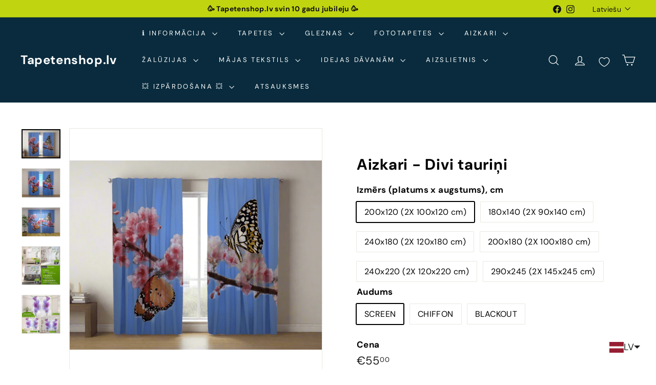

--- FILE ---
content_type: text/javascript; charset=utf-8
request_url: https://tapetenshop-lv.myshopify.com/products/3d-curtain-two-butterflies.js?app=product-samples
body_size: 2669
content:
{"id":1766833258540,"title":"Aizkari - Divi tauriņi","handle":"3d-curtain-two-butterflies","description":"\u003cp\u003e\u003cb\u003eTapetenshop.lv\u003c\/b\u003e\u003cspan\u003e \u003c\/span\u003epiedāvājumā ir neticami skaisti 3D aizkari ar reālistisku tauriņu attēlu, kas palīdzēs jums izveidot unikālu atmosfēru mājās. Šie aizkari ir izgatavoti no augstas kvalitātes poliestera auduma un ražoti Eiropas Savienībā, nodrošinot gan izturību, gan eleganci.\u003c\/p\u003e\n\u003ch2\u003eAuduma Veidi\u003c\/h2\u003e\n\u003cul\u003e\n\u003cli\u003e\n\u003cb\u003eSCREEN (nakts)\u003c\/b\u003e\u003cspan\u003e \u003c\/span\u003e- populārākais audums aizkaru ražošanā ar 70% aptumšošanas efektu un blīvumu 170 g\/m².\u003c\/li\u003e\n\u003cli\u003e\n\u003cb\u003eŠifons\u003c\/b\u003e\u003cspan\u003e \u003c\/span\u003e- viegls un caurspīdīgs audums ar blīvumu 40 g\/m², radot plānu un mīkstu izskatu.\u003c\/li\u003e\n\u003cli\u003e\n\u003cb\u003eBLACKOUT (nakts)\u003c\/b\u003e\u003cspan\u003e \u003c\/span\u003e- izgatavots no aptumšojoša auduma, nodrošinot 100% aptumšošanas efektu un blīvumu 300 g\/m².\u003c\/li\u003e\n\u003c\/ul\u003e\n\u003ch2\u003eStiprinājuma Veidi\u003c\/h2\u003e\n\u003cp\u003eAizkaru lente, kas der jebkura veida āķiem, ir aprīkota ar kabatu, kas piemērota stieņiem ar diametru līdz 3 cm. Jūs varat arī pasūtīt nestandarta izmēru, sazinoties ar mums, lai precizētu cenas.\u003c\/p\u003e\n\u003ch2\u003eKvalitāte un Kopšana\u003c\/h2\u003e\n\u003cp\u003eVisi aizkari ir kvalitatīvi sašūti un tos var mazgāt veļas mašīnā (30-40 °C). Gludināt zemākā temperatūrā. Pasūtījuma izgatavošanas un piegādes laiks ir 7-10 kalendāra dienas.\u003c\/p\u003e\n\u003ch2\u003eUnikāls Dizains\u003c\/h2\u003e\n\u003cp\u003eAizkari \"Divi tauriņi\" attēlo divus skaistus tauriņus uz ziedoša zara fona, radot dzīvespriecīgu un dabisku atmosfēru jūsu istabā. Šie aizkari ir ideāli piemēroti guļamistabai, piešķirot tai īpašu šarmu un eleganci.\u003c\/p\u003e\n\u003cp\u003eIzvēlieties\u003cspan\u003e \u003c\/span\u003e\u003cb\u003eTapetenshop.lv\u003c\/b\u003e\u003cspan\u003e \u003c\/span\u003eaizkarus, lai pievienotu savai mājai unikālu un stilīgu pieskārienu. Mūsu attēliem ir visprecīzākā krāsa, tomēr datoru monitoru atšķirības var radīt nelielas krāsu atšķirības starp faktisko produktu un bildi jūsu ekrānā.\u003c\/p\u003e","published_at":"2019-04-07T14:48:54+03:00","created_at":"2019-04-07T14:48:54+03:00","vendor":"Tapetenshop.lv","type":"Aizkari","tags":["aizkari","animals","auduma-paraugs","butterflies","calculator"],"price":5500,"price_min":5500,"price_max":18900,"available":true,"price_varies":true,"compare_at_price":11800,"compare_at_price_min":11800,"compare_at_price_max":15900,"compare_at_price_varies":true,"variants":[{"id":54672790225231,"title":"200x120 (2X 100x120 cm) \/ SCREEN","option1":"200x120 (2X 100x120 cm)","option2":"SCREEN","option3":null,"sku":null,"requires_shipping":true,"taxable":true,"featured_image":null,"available":true,"name":"Aizkari - Divi tauriņi - 200x120 (2X 100x120 cm) \/ SCREEN","public_title":"200x120 (2X 100x120 cm) \/ SCREEN","options":["200x120 (2X 100x120 cm)","SCREEN"],"price":5500,"weight":2000,"compare_at_price":null,"inventory_quantity":0,"inventory_management":"shopify","inventory_policy":"continue","barcode":null,"requires_selling_plan":false,"selling_plan_allocations":[]},{"id":54672790257999,"title":"200x120 (2X 100x120 cm) \/ CHIFFON","option1":"200x120 (2X 100x120 cm)","option2":"CHIFFON","option3":null,"sku":null,"requires_shipping":true,"taxable":true,"featured_image":null,"available":true,"name":"Aizkari - Divi tauriņi - 200x120 (2X 100x120 cm) \/ CHIFFON","public_title":"200x120 (2X 100x120 cm) \/ CHIFFON","options":["200x120 (2X 100x120 cm)","CHIFFON"],"price":6300,"weight":2000,"compare_at_price":null,"inventory_quantity":0,"inventory_management":"shopify","inventory_policy":"continue","barcode":null,"requires_selling_plan":false,"selling_plan_allocations":[]},{"id":54672790290767,"title":"200x120 (2X 100x120 cm) \/ BLACKOUT","option1":"200x120 (2X 100x120 cm)","option2":"BLACKOUT","option3":null,"sku":null,"requires_shipping":true,"taxable":true,"featured_image":null,"available":true,"name":"Aizkari - Divi tauriņi - 200x120 (2X 100x120 cm) \/ BLACKOUT","public_title":"200x120 (2X 100x120 cm) \/ BLACKOUT","options":["200x120 (2X 100x120 cm)","BLACKOUT"],"price":6900,"weight":2000,"compare_at_price":null,"inventory_quantity":0,"inventory_management":"shopify","inventory_policy":"continue","barcode":null,"requires_selling_plan":false,"selling_plan_allocations":[]},{"id":54672790323535,"title":"180x140 (2X 90x140 cm) \/ SCREEN","option1":"180x140 (2X 90x140 cm)","option2":"SCREEN","option3":null,"sku":null,"requires_shipping":true,"taxable":true,"featured_image":null,"available":true,"name":"Aizkari - Divi tauriņi - 180x140 (2X 90x140 cm) \/ SCREEN","public_title":"180x140 (2X 90x140 cm) \/ SCREEN","options":["180x140 (2X 90x140 cm)","SCREEN"],"price":5700,"weight":2000,"compare_at_price":null,"inventory_quantity":0,"inventory_management":"shopify","inventory_policy":"continue","barcode":null,"requires_selling_plan":false,"selling_plan_allocations":[]},{"id":54672790356303,"title":"180x140 (2X 90x140 cm) \/ CHIFFON","option1":"180x140 (2X 90x140 cm)","option2":"CHIFFON","option3":null,"sku":null,"requires_shipping":true,"taxable":true,"featured_image":null,"available":true,"name":"Aizkari - Divi tauriņi - 180x140 (2X 90x140 cm) \/ CHIFFON","public_title":"180x140 (2X 90x140 cm) \/ CHIFFON","options":["180x140 (2X 90x140 cm)","CHIFFON"],"price":6400,"weight":2000,"compare_at_price":null,"inventory_quantity":0,"inventory_management":"shopify","inventory_policy":"continue","barcode":null,"requires_selling_plan":false,"selling_plan_allocations":[]},{"id":54672790389071,"title":"180x140 (2X 90x140 cm) \/ BLACKOUT","option1":"180x140 (2X 90x140 cm)","option2":"BLACKOUT","option3":null,"sku":null,"requires_shipping":true,"taxable":true,"featured_image":null,"available":true,"name":"Aizkari - Divi tauriņi - 180x140 (2X 90x140 cm) \/ BLACKOUT","public_title":"180x140 (2X 90x140 cm) \/ BLACKOUT","options":["180x140 (2X 90x140 cm)","BLACKOUT"],"price":7300,"weight":2000,"compare_at_price":null,"inventory_quantity":0,"inventory_management":"shopify","inventory_policy":"continue","barcode":null,"requires_selling_plan":false,"selling_plan_allocations":[]},{"id":54672790421839,"title":"240x180 (2X 120x180 cm) \/ SCREEN","option1":"240x180 (2X 120x180 cm)","option2":"SCREEN","option3":null,"sku":null,"requires_shipping":true,"taxable":true,"featured_image":null,"available":true,"name":"Aizkari - Divi tauriņi - 240x180 (2X 120x180 cm) \/ SCREEN","public_title":"240x180 (2X 120x180 cm) \/ SCREEN","options":["240x180 (2X 120x180 cm)","SCREEN"],"price":9700,"weight":2000,"compare_at_price":null,"inventory_quantity":0,"inventory_management":"shopify","inventory_policy":"continue","barcode":null,"requires_selling_plan":false,"selling_plan_allocations":[]},{"id":54672790454607,"title":"240x180 (2X 120x180 cm) \/ CHIFFON","option1":"240x180 (2X 120x180 cm)","option2":"CHIFFON","option3":null,"sku":null,"requires_shipping":true,"taxable":true,"featured_image":null,"available":true,"name":"Aizkari - Divi tauriņi - 240x180 (2X 120x180 cm) \/ CHIFFON","public_title":"240x180 (2X 120x180 cm) \/ CHIFFON","options":["240x180 (2X 120x180 cm)","CHIFFON"],"price":10900,"weight":2000,"compare_at_price":null,"inventory_quantity":0,"inventory_management":"shopify","inventory_policy":"continue","barcode":null,"requires_selling_plan":false,"selling_plan_allocations":[]},{"id":54672790487375,"title":"240x180 (2X 120x180 cm) \/ BLACKOUT","option1":"240x180 (2X 120x180 cm)","option2":"BLACKOUT","option3":null,"sku":null,"requires_shipping":true,"taxable":true,"featured_image":null,"available":true,"name":"Aizkari - Divi tauriņi - 240x180 (2X 120x180 cm) \/ BLACKOUT","public_title":"240x180 (2X 120x180 cm) \/ BLACKOUT","options":["240x180 (2X 120x180 cm)","BLACKOUT"],"price":12500,"weight":2000,"compare_at_price":null,"inventory_quantity":0,"inventory_management":"shopify","inventory_policy":"continue","barcode":null,"requires_selling_plan":false,"selling_plan_allocations":[]},{"id":49881071649103,"title":"200x180 (2X 100x180 cm) \/ SCREEN","option1":"200x180 (2X 100x180 cm)","option2":"SCREEN","option3":null,"sku":null,"requires_shipping":true,"taxable":true,"featured_image":null,"available":true,"name":"Aizkari - Divi tauriņi - 200x180 (2X 100x180 cm) \/ SCREEN","public_title":"200x180 (2X 100x180 cm) \/ SCREEN","options":["200x180 (2X 100x180 cm)","SCREEN"],"price":7900,"weight":2000,"compare_at_price":null,"inventory_quantity":0,"inventory_management":"shopify","inventory_policy":"continue","barcode":null,"requires_selling_plan":false,"selling_plan_allocations":[]},{"id":54562361311567,"title":"200x180 (2X 100x180 cm) \/ CHIFFON","option1":"200x180 (2X 100x180 cm)","option2":"CHIFFON","option3":null,"sku":null,"requires_shipping":true,"taxable":true,"featured_image":null,"available":true,"name":"Aizkari - Divi tauriņi - 200x180 (2X 100x180 cm) \/ CHIFFON","public_title":"200x180 (2X 100x180 cm) \/ CHIFFON","options":["200x180 (2X 100x180 cm)","CHIFFON"],"price":8900,"weight":2000,"compare_at_price":null,"inventory_quantity":0,"inventory_management":"shopify","inventory_policy":"continue","barcode":null,"requires_selling_plan":false,"selling_plan_allocations":[]},{"id":54562361344335,"title":"200x180 (2X 100x180 cm) \/ BLACKOUT","option1":"200x180 (2X 100x180 cm)","option2":"BLACKOUT","option3":null,"sku":null,"requires_shipping":true,"taxable":true,"featured_image":null,"available":true,"name":"Aizkari - Divi tauriņi - 200x180 (2X 100x180 cm) \/ BLACKOUT","public_title":"200x180 (2X 100x180 cm) \/ BLACKOUT","options":["200x180 (2X 100x180 cm)","BLACKOUT"],"price":9900,"weight":2000,"compare_at_price":null,"inventory_quantity":0,"inventory_management":"shopify","inventory_policy":"continue","barcode":null,"requires_selling_plan":false,"selling_plan_allocations":[]},{"id":54562361377103,"title":"240x220 (2X 120x220 cm) \/ SCREEN","option1":"240x220 (2X 120x220 cm)","option2":"SCREEN","option3":null,"sku":null,"requires_shipping":true,"taxable":true,"featured_image":null,"available":true,"name":"Aizkari - Divi tauriņi - 240x220 (2X 120x220 cm) \/ SCREEN","public_title":"240x220 (2X 120x220 cm) \/ SCREEN","options":["240x220 (2X 120x220 cm)","SCREEN"],"price":9900,"weight":2000,"compare_at_price":11800,"inventory_quantity":0,"inventory_management":"shopify","inventory_policy":"continue","barcode":null,"requires_selling_plan":false,"selling_plan_allocations":[]},{"id":54562361409871,"title":"240x220 (2X 120x220 cm) \/ CHIFFON","option1":"240x220 (2X 120x220 cm)","option2":"CHIFFON","option3":null,"sku":null,"requires_shipping":true,"taxable":true,"featured_image":null,"available":true,"name":"Aizkari - Divi tauriņi - 240x220 (2X 120x220 cm) \/ CHIFFON","public_title":"240x220 (2X 120x220 cm) \/ CHIFFON","options":["240x220 (2X 120x220 cm)","CHIFFON"],"price":12900,"weight":2000,"compare_at_price":null,"inventory_quantity":0,"inventory_management":"shopify","inventory_policy":"continue","barcode":null,"requires_selling_plan":false,"selling_plan_allocations":[]},{"id":54562361442639,"title":"240x220 (2X 120x220 cm) \/ BLACKOUT","option1":"240x220 (2X 120x220 cm)","option2":"BLACKOUT","option3":null,"sku":null,"requires_shipping":true,"taxable":true,"featured_image":null,"available":true,"name":"Aizkari - Divi tauriņi - 240x220 (2X 120x220 cm) \/ BLACKOUT","public_title":"240x220 (2X 120x220 cm) \/ BLACKOUT","options":["240x220 (2X 120x220 cm)","BLACKOUT"],"price":14700,"weight":2000,"compare_at_price":null,"inventory_quantity":0,"inventory_management":"shopify","inventory_policy":"continue","barcode":null,"requires_selling_plan":false,"selling_plan_allocations":[]},{"id":54562361475407,"title":"290x245 (2X 145x245 cm) \/ SCREEN","option1":"290x245 (2X 145x245 cm)","option2":"SCREEN","option3":null,"sku":null,"requires_shipping":true,"taxable":true,"featured_image":null,"available":true,"name":"Aizkari - Divi tauriņi - 290x245 (2X 145x245 cm) \/ SCREEN","public_title":"290x245 (2X 145x245 cm) \/ SCREEN","options":["290x245 (2X 145x245 cm)","SCREEN"],"price":12900,"weight":2000,"compare_at_price":15900,"inventory_quantity":0,"inventory_management":"shopify","inventory_policy":"continue","barcode":null,"requires_selling_plan":false,"selling_plan_allocations":[]},{"id":54562361508175,"title":"290x245 (2X 145x245 cm) \/ CHIFFON","option1":"290x245 (2X 145x245 cm)","option2":"CHIFFON","option3":null,"sku":null,"requires_shipping":true,"taxable":true,"featured_image":null,"available":true,"name":"Aizkari - Divi tauriņi - 290x245 (2X 145x245 cm) \/ CHIFFON","public_title":"290x245 (2X 145x245 cm) \/ CHIFFON","options":["290x245 (2X 145x245 cm)","CHIFFON"],"price":17700,"weight":2000,"compare_at_price":null,"inventory_quantity":0,"inventory_management":"shopify","inventory_policy":"continue","barcode":null,"requires_selling_plan":false,"selling_plan_allocations":[]},{"id":54562361540943,"title":"290x245 (2X 145x245 cm) \/ BLACKOUT","option1":"290x245 (2X 145x245 cm)","option2":"BLACKOUT","option3":null,"sku":null,"requires_shipping":true,"taxable":true,"featured_image":null,"available":true,"name":"Aizkari - Divi tauriņi - 290x245 (2X 145x245 cm) \/ BLACKOUT","public_title":"290x245 (2X 145x245 cm) \/ BLACKOUT","options":["290x245 (2X 145x245 cm)","BLACKOUT"],"price":18900,"weight":2000,"compare_at_price":null,"inventory_quantity":0,"inventory_management":"shopify","inventory_policy":"continue","barcode":null,"requires_selling_plan":false,"selling_plan_allocations":[]}],"images":["\/\/cdn.shopify.com\/s\/files\/1\/1161\/4172\/files\/aizkari-divi-taurini-57677210386767.png?v=1722386487","\/\/cdn.shopify.com\/s\/files\/1\/1161\/4172\/files\/aizkari-divi-taurini-57677240664399.jpg?v=1722386292","\/\/cdn.shopify.com\/s\/files\/1\/1161\/4172\/files\/aizkari-divi-taurini-57677240631631.jpg?v=1722386297","\/\/cdn.shopify.com\/s\/files\/1\/1161\/4172\/products\/aizkari-divi-taurini-29326791114910.jpg?v=1722373808","\/\/cdn.shopify.com\/s\/files\/1\/1161\/4172\/products\/aizkari-divi-taurini-29326791147678.jpg?v=1722373808"],"featured_image":"\/\/cdn.shopify.com\/s\/files\/1\/1161\/4172\/files\/aizkari-divi-taurini-57677210386767.png?v=1722386487","options":[{"name":"Izmērs (platums x augstums), cm","position":1,"values":["200x120 (2X 100x120 cm)","180x140 (2X 90x140 cm)","240x180 (2X 120x180 cm)","200x180 (2X 100x180 cm)","240x220 (2X 120x220 cm)","290x245 (2X 145x245 cm)"]},{"name":"Audums","position":2,"values":["SCREEN","CHIFFON","BLACKOUT"]}],"url":"\/products\/3d-curtain-two-butterflies","media":[{"alt":"Aizkari ar taureņiem ideāli piemēroti guļamistabai, piešķirot šarmu Tapetenshop.lv","id":50160211984719,"position":1,"preview_image":{"aspect_ratio":1.333,"height":887,"width":1182,"src":"https:\/\/cdn.shopify.com\/s\/files\/1\/1161\/4172\/files\/aizkari-divi-taurini-57677210386767.png?v=1722386487"},"aspect_ratio":1.333,"height":887,"media_type":"image","src":"https:\/\/cdn.shopify.com\/s\/files\/1\/1161\/4172\/files\/aizkari-divi-taurini-57677210386767.png?v=1722386487","width":1182},{"alt":"Aizkari ar taureņiem ideāli piemēroti guļamistabai, piešķirot šarmu Tapetenshop.lv","id":50160233414991,"position":2,"preview_image":{"aspect_ratio":1.333,"height":1050,"width":1400,"src":"https:\/\/cdn.shopify.com\/s\/files\/1\/1161\/4172\/files\/aizkari-divi-taurini-57677240664399.jpg?v=1722386292"},"aspect_ratio":1.333,"height":1050,"media_type":"image","src":"https:\/\/cdn.shopify.com\/s\/files\/1\/1161\/4172\/files\/aizkari-divi-taurini-57677240664399.jpg?v=1722386292","width":1400},{"alt":"Aizkari ar taureņiem ideāli piemēroti guļamistabai, piešķirot šarmu Tapetenshop.lv","id":50160233382223,"position":3,"preview_image":{"aspect_ratio":1.333,"height":1050,"width":1400,"src":"https:\/\/cdn.shopify.com\/s\/files\/1\/1161\/4172\/files\/aizkari-divi-taurini-57677240631631.jpg?v=1722386297"},"aspect_ratio":1.333,"height":1050,"media_type":"image","src":"https:\/\/cdn.shopify.com\/s\/files\/1\/1161\/4172\/files\/aizkari-divi-taurini-57677240631631.jpg?v=1722386297","width":1400},{"alt":"Dienas un nakts aizkari guļamistabai - Divi tauriņi Tapetenshop.lv","id":41614446166351,"position":4,"preview_image":{"aspect_ratio":1.0,"height":904,"width":904,"src":"https:\/\/cdn.shopify.com\/s\/files\/1\/1161\/4172\/products\/aizkari-divi-taurini-29326791114910.jpg?v=1722373808"},"aspect_ratio":1.0,"height":904,"media_type":"image","src":"https:\/\/cdn.shopify.com\/s\/files\/1\/1161\/4172\/products\/aizkari-divi-taurini-29326791114910.jpg?v=1722373808","width":904},{"alt":"Dienas un nakts aizkari guļamistabai - Divi tauriņi Tapetenshop.lv","id":41614507082063,"position":5,"preview_image":{"aspect_ratio":1.0,"height":904,"width":904,"src":"https:\/\/cdn.shopify.com\/s\/files\/1\/1161\/4172\/products\/aizkari-divi-taurini-29326791147678.jpg?v=1722373808"},"aspect_ratio":1.0,"height":904,"media_type":"image","src":"https:\/\/cdn.shopify.com\/s\/files\/1\/1161\/4172\/products\/aizkari-divi-taurini-29326791147678.jpg?v=1722373808","width":904}],"requires_selling_plan":false,"selling_plan_groups":[]}

--- FILE ---
content_type: text/javascript
request_url: https://tapetenshop-lv.myshopify.com/cdn/shop/t/50/assets/theme-editor-event-handler-mixin.js?v=114462069356338668731740590317
body_size: -267
content:
export const ThemeEditorEventHandlerMixin=Base=>class extends Base{connectedCallback(){Shopify.designMode&&(this.boundEventMap=this.createThemeEditorEventMap(),Object.entries(this.boundEventMap).forEach(([event,boundHandler])=>{(event.includes("section")?document:this).addEventListener(event,boundHandler)}),typeof this.onSectionLoad=="function"&&this.onSectionLoad())}disconnectedCallback(){Shopify.designMode&&(Object.entries(this.boundEventMap).forEach(([event,boundHandler])=>{event.includes("section")&&document.removeEventListener(event,boundHandler)}),typeof this.onSectionUnload=="function"&&this.onSectionUnload())}createThemeEditorEventMap(){return["shopify:section:select","shopify:section:deselect","shopify:section:reorder","shopify:block:select","shopify:block:deselect"].reduce((acc,eventName)=>{const methodName=this.convertEventToMethodName(eventName);return typeof this[methodName]=="function"&&(acc[eventName]=this.createEventBoundHandler(this[methodName])),acc},{})}convertEventToMethodName(eventName){const capitalize=str=>str.charAt(0).toUpperCase()+str.slice(1);return`on${eventName.split(":").slice(1).map(capitalize).join("")}`}createEventBoundHandler(handler){return event=>{event.detail&&event.detail.sectionId===this.sectionId&&handler.call(this,event)}}};
//# sourceMappingURL=/cdn/shop/t/50/assets/theme-editor-event-handler-mixin.js.map?v=114462069356338668731740590317


--- FILE ---
content_type: text/javascript; charset=utf-8
request_url: https://tapetenshop-lv.myshopify.com/products/3d-curtain-two-butterflies.js?currency=EUR&country=LV
body_size: 2324
content:
{"id":1766833258540,"title":"Aizkari - Divi tauriņi","handle":"3d-curtain-two-butterflies","description":"\u003cp\u003e\u003cb\u003eTapetenshop.lv\u003c\/b\u003e\u003cspan\u003e \u003c\/span\u003epiedāvājumā ir neticami skaisti 3D aizkari ar reālistisku tauriņu attēlu, kas palīdzēs jums izveidot unikālu atmosfēru mājās. Šie aizkari ir izgatavoti no augstas kvalitātes poliestera auduma un ražoti Eiropas Savienībā, nodrošinot gan izturību, gan eleganci.\u003c\/p\u003e\n\u003ch2\u003eAuduma Veidi\u003c\/h2\u003e\n\u003cul\u003e\n\u003cli\u003e\n\u003cb\u003eSCREEN (nakts)\u003c\/b\u003e\u003cspan\u003e \u003c\/span\u003e- populārākais audums aizkaru ražošanā ar 70% aptumšošanas efektu un blīvumu 170 g\/m².\u003c\/li\u003e\n\u003cli\u003e\n\u003cb\u003eŠifons\u003c\/b\u003e\u003cspan\u003e \u003c\/span\u003e- viegls un caurspīdīgs audums ar blīvumu 40 g\/m², radot plānu un mīkstu izskatu.\u003c\/li\u003e\n\u003cli\u003e\n\u003cb\u003eBLACKOUT (nakts)\u003c\/b\u003e\u003cspan\u003e \u003c\/span\u003e- izgatavots no aptumšojoša auduma, nodrošinot 100% aptumšošanas efektu un blīvumu 300 g\/m².\u003c\/li\u003e\n\u003c\/ul\u003e\n\u003ch2\u003eStiprinājuma Veidi\u003c\/h2\u003e\n\u003cp\u003eAizkaru lente, kas der jebkura veida āķiem, ir aprīkota ar kabatu, kas piemērota stieņiem ar diametru līdz 3 cm. Jūs varat arī pasūtīt nestandarta izmēru, sazinoties ar mums, lai precizētu cenas.\u003c\/p\u003e\n\u003ch2\u003eKvalitāte un Kopšana\u003c\/h2\u003e\n\u003cp\u003eVisi aizkari ir kvalitatīvi sašūti un tos var mazgāt veļas mašīnā (30-40 °C). Gludināt zemākā temperatūrā. Pasūtījuma izgatavošanas un piegādes laiks ir 7-10 kalendāra dienas.\u003c\/p\u003e\n\u003ch2\u003eUnikāls Dizains\u003c\/h2\u003e\n\u003cp\u003eAizkari \"Divi tauriņi\" attēlo divus skaistus tauriņus uz ziedoša zara fona, radot dzīvespriecīgu un dabisku atmosfēru jūsu istabā. Šie aizkari ir ideāli piemēroti guļamistabai, piešķirot tai īpašu šarmu un eleganci.\u003c\/p\u003e\n\u003cp\u003eIzvēlieties\u003cspan\u003e \u003c\/span\u003e\u003cb\u003eTapetenshop.lv\u003c\/b\u003e\u003cspan\u003e \u003c\/span\u003eaizkarus, lai pievienotu savai mājai unikālu un stilīgu pieskārienu. Mūsu attēliem ir visprecīzākā krāsa, tomēr datoru monitoru atšķirības var radīt nelielas krāsu atšķirības starp faktisko produktu un bildi jūsu ekrānā.\u003c\/p\u003e","published_at":"2019-04-07T14:48:54+03:00","created_at":"2019-04-07T14:48:54+03:00","vendor":"Tapetenshop.lv","type":"Aizkari","tags":["aizkari","animals","auduma-paraugs","butterflies","calculator"],"price":5500,"price_min":5500,"price_max":18900,"available":true,"price_varies":true,"compare_at_price":11800,"compare_at_price_min":11800,"compare_at_price_max":15900,"compare_at_price_varies":true,"variants":[{"id":54672790225231,"title":"200x120 (2X 100x120 cm) \/ SCREEN","option1":"200x120 (2X 100x120 cm)","option2":"SCREEN","option3":null,"sku":null,"requires_shipping":true,"taxable":true,"featured_image":null,"available":true,"name":"Aizkari - Divi tauriņi - 200x120 (2X 100x120 cm) \/ SCREEN","public_title":"200x120 (2X 100x120 cm) \/ SCREEN","options":["200x120 (2X 100x120 cm)","SCREEN"],"price":5500,"weight":2000,"compare_at_price":null,"inventory_quantity":0,"inventory_management":"shopify","inventory_policy":"continue","barcode":null,"requires_selling_plan":false,"selling_plan_allocations":[]},{"id":54672790257999,"title":"200x120 (2X 100x120 cm) \/ CHIFFON","option1":"200x120 (2X 100x120 cm)","option2":"CHIFFON","option3":null,"sku":null,"requires_shipping":true,"taxable":true,"featured_image":null,"available":true,"name":"Aizkari - Divi tauriņi - 200x120 (2X 100x120 cm) \/ CHIFFON","public_title":"200x120 (2X 100x120 cm) \/ CHIFFON","options":["200x120 (2X 100x120 cm)","CHIFFON"],"price":6300,"weight":2000,"compare_at_price":null,"inventory_quantity":0,"inventory_management":"shopify","inventory_policy":"continue","barcode":null,"requires_selling_plan":false,"selling_plan_allocations":[]},{"id":54672790290767,"title":"200x120 (2X 100x120 cm) \/ BLACKOUT","option1":"200x120 (2X 100x120 cm)","option2":"BLACKOUT","option3":null,"sku":null,"requires_shipping":true,"taxable":true,"featured_image":null,"available":true,"name":"Aizkari - Divi tauriņi - 200x120 (2X 100x120 cm) \/ BLACKOUT","public_title":"200x120 (2X 100x120 cm) \/ BLACKOUT","options":["200x120 (2X 100x120 cm)","BLACKOUT"],"price":6900,"weight":2000,"compare_at_price":null,"inventory_quantity":0,"inventory_management":"shopify","inventory_policy":"continue","barcode":null,"requires_selling_plan":false,"selling_plan_allocations":[]},{"id":54672790323535,"title":"180x140 (2X 90x140 cm) \/ SCREEN","option1":"180x140 (2X 90x140 cm)","option2":"SCREEN","option3":null,"sku":null,"requires_shipping":true,"taxable":true,"featured_image":null,"available":true,"name":"Aizkari - Divi tauriņi - 180x140 (2X 90x140 cm) \/ SCREEN","public_title":"180x140 (2X 90x140 cm) \/ SCREEN","options":["180x140 (2X 90x140 cm)","SCREEN"],"price":5700,"weight":2000,"compare_at_price":null,"inventory_quantity":0,"inventory_management":"shopify","inventory_policy":"continue","barcode":null,"requires_selling_plan":false,"selling_plan_allocations":[]},{"id":54672790356303,"title":"180x140 (2X 90x140 cm) \/ CHIFFON","option1":"180x140 (2X 90x140 cm)","option2":"CHIFFON","option3":null,"sku":null,"requires_shipping":true,"taxable":true,"featured_image":null,"available":true,"name":"Aizkari - Divi tauriņi - 180x140 (2X 90x140 cm) \/ CHIFFON","public_title":"180x140 (2X 90x140 cm) \/ CHIFFON","options":["180x140 (2X 90x140 cm)","CHIFFON"],"price":6400,"weight":2000,"compare_at_price":null,"inventory_quantity":0,"inventory_management":"shopify","inventory_policy":"continue","barcode":null,"requires_selling_plan":false,"selling_plan_allocations":[]},{"id":54672790389071,"title":"180x140 (2X 90x140 cm) \/ BLACKOUT","option1":"180x140 (2X 90x140 cm)","option2":"BLACKOUT","option3":null,"sku":null,"requires_shipping":true,"taxable":true,"featured_image":null,"available":true,"name":"Aizkari - Divi tauriņi - 180x140 (2X 90x140 cm) \/ BLACKOUT","public_title":"180x140 (2X 90x140 cm) \/ BLACKOUT","options":["180x140 (2X 90x140 cm)","BLACKOUT"],"price":7300,"weight":2000,"compare_at_price":null,"inventory_quantity":0,"inventory_management":"shopify","inventory_policy":"continue","barcode":null,"requires_selling_plan":false,"selling_plan_allocations":[]},{"id":54672790421839,"title":"240x180 (2X 120x180 cm) \/ SCREEN","option1":"240x180 (2X 120x180 cm)","option2":"SCREEN","option3":null,"sku":null,"requires_shipping":true,"taxable":true,"featured_image":null,"available":true,"name":"Aizkari - Divi tauriņi - 240x180 (2X 120x180 cm) \/ SCREEN","public_title":"240x180 (2X 120x180 cm) \/ SCREEN","options":["240x180 (2X 120x180 cm)","SCREEN"],"price":9700,"weight":2000,"compare_at_price":null,"inventory_quantity":0,"inventory_management":"shopify","inventory_policy":"continue","barcode":null,"requires_selling_plan":false,"selling_plan_allocations":[]},{"id":54672790454607,"title":"240x180 (2X 120x180 cm) \/ CHIFFON","option1":"240x180 (2X 120x180 cm)","option2":"CHIFFON","option3":null,"sku":null,"requires_shipping":true,"taxable":true,"featured_image":null,"available":true,"name":"Aizkari - Divi tauriņi - 240x180 (2X 120x180 cm) \/ CHIFFON","public_title":"240x180 (2X 120x180 cm) \/ CHIFFON","options":["240x180 (2X 120x180 cm)","CHIFFON"],"price":10900,"weight":2000,"compare_at_price":null,"inventory_quantity":0,"inventory_management":"shopify","inventory_policy":"continue","barcode":null,"requires_selling_plan":false,"selling_plan_allocations":[]},{"id":54672790487375,"title":"240x180 (2X 120x180 cm) \/ BLACKOUT","option1":"240x180 (2X 120x180 cm)","option2":"BLACKOUT","option3":null,"sku":null,"requires_shipping":true,"taxable":true,"featured_image":null,"available":true,"name":"Aizkari - Divi tauriņi - 240x180 (2X 120x180 cm) \/ BLACKOUT","public_title":"240x180 (2X 120x180 cm) \/ BLACKOUT","options":["240x180 (2X 120x180 cm)","BLACKOUT"],"price":12500,"weight":2000,"compare_at_price":null,"inventory_quantity":0,"inventory_management":"shopify","inventory_policy":"continue","barcode":null,"requires_selling_plan":false,"selling_plan_allocations":[]},{"id":49881071649103,"title":"200x180 (2X 100x180 cm) \/ SCREEN","option1":"200x180 (2X 100x180 cm)","option2":"SCREEN","option3":null,"sku":null,"requires_shipping":true,"taxable":true,"featured_image":null,"available":true,"name":"Aizkari - Divi tauriņi - 200x180 (2X 100x180 cm) \/ SCREEN","public_title":"200x180 (2X 100x180 cm) \/ SCREEN","options":["200x180 (2X 100x180 cm)","SCREEN"],"price":7900,"weight":2000,"compare_at_price":null,"inventory_quantity":0,"inventory_management":"shopify","inventory_policy":"continue","barcode":null,"requires_selling_plan":false,"selling_plan_allocations":[]},{"id":54562361311567,"title":"200x180 (2X 100x180 cm) \/ CHIFFON","option1":"200x180 (2X 100x180 cm)","option2":"CHIFFON","option3":null,"sku":null,"requires_shipping":true,"taxable":true,"featured_image":null,"available":true,"name":"Aizkari - Divi tauriņi - 200x180 (2X 100x180 cm) \/ CHIFFON","public_title":"200x180 (2X 100x180 cm) \/ CHIFFON","options":["200x180 (2X 100x180 cm)","CHIFFON"],"price":8900,"weight":2000,"compare_at_price":null,"inventory_quantity":0,"inventory_management":"shopify","inventory_policy":"continue","barcode":null,"requires_selling_plan":false,"selling_plan_allocations":[]},{"id":54562361344335,"title":"200x180 (2X 100x180 cm) \/ BLACKOUT","option1":"200x180 (2X 100x180 cm)","option2":"BLACKOUT","option3":null,"sku":null,"requires_shipping":true,"taxable":true,"featured_image":null,"available":true,"name":"Aizkari - Divi tauriņi - 200x180 (2X 100x180 cm) \/ BLACKOUT","public_title":"200x180 (2X 100x180 cm) \/ BLACKOUT","options":["200x180 (2X 100x180 cm)","BLACKOUT"],"price":9900,"weight":2000,"compare_at_price":null,"inventory_quantity":0,"inventory_management":"shopify","inventory_policy":"continue","barcode":null,"requires_selling_plan":false,"selling_plan_allocations":[]},{"id":54562361377103,"title":"240x220 (2X 120x220 cm) \/ SCREEN","option1":"240x220 (2X 120x220 cm)","option2":"SCREEN","option3":null,"sku":null,"requires_shipping":true,"taxable":true,"featured_image":null,"available":true,"name":"Aizkari - Divi tauriņi - 240x220 (2X 120x220 cm) \/ SCREEN","public_title":"240x220 (2X 120x220 cm) \/ SCREEN","options":["240x220 (2X 120x220 cm)","SCREEN"],"price":9900,"weight":2000,"compare_at_price":11800,"inventory_quantity":0,"inventory_management":"shopify","inventory_policy":"continue","barcode":null,"requires_selling_plan":false,"selling_plan_allocations":[]},{"id":54562361409871,"title":"240x220 (2X 120x220 cm) \/ CHIFFON","option1":"240x220 (2X 120x220 cm)","option2":"CHIFFON","option3":null,"sku":null,"requires_shipping":true,"taxable":true,"featured_image":null,"available":true,"name":"Aizkari - Divi tauriņi - 240x220 (2X 120x220 cm) \/ CHIFFON","public_title":"240x220 (2X 120x220 cm) \/ CHIFFON","options":["240x220 (2X 120x220 cm)","CHIFFON"],"price":12900,"weight":2000,"compare_at_price":null,"inventory_quantity":0,"inventory_management":"shopify","inventory_policy":"continue","barcode":null,"requires_selling_plan":false,"selling_plan_allocations":[]},{"id":54562361442639,"title":"240x220 (2X 120x220 cm) \/ BLACKOUT","option1":"240x220 (2X 120x220 cm)","option2":"BLACKOUT","option3":null,"sku":null,"requires_shipping":true,"taxable":true,"featured_image":null,"available":true,"name":"Aizkari - Divi tauriņi - 240x220 (2X 120x220 cm) \/ BLACKOUT","public_title":"240x220 (2X 120x220 cm) \/ BLACKOUT","options":["240x220 (2X 120x220 cm)","BLACKOUT"],"price":14700,"weight":2000,"compare_at_price":null,"inventory_quantity":0,"inventory_management":"shopify","inventory_policy":"continue","barcode":null,"requires_selling_plan":false,"selling_plan_allocations":[]},{"id":54562361475407,"title":"290x245 (2X 145x245 cm) \/ SCREEN","option1":"290x245 (2X 145x245 cm)","option2":"SCREEN","option3":null,"sku":null,"requires_shipping":true,"taxable":true,"featured_image":null,"available":true,"name":"Aizkari - Divi tauriņi - 290x245 (2X 145x245 cm) \/ SCREEN","public_title":"290x245 (2X 145x245 cm) \/ SCREEN","options":["290x245 (2X 145x245 cm)","SCREEN"],"price":12900,"weight":2000,"compare_at_price":15900,"inventory_quantity":0,"inventory_management":"shopify","inventory_policy":"continue","barcode":null,"requires_selling_plan":false,"selling_plan_allocations":[]},{"id":54562361508175,"title":"290x245 (2X 145x245 cm) \/ CHIFFON","option1":"290x245 (2X 145x245 cm)","option2":"CHIFFON","option3":null,"sku":null,"requires_shipping":true,"taxable":true,"featured_image":null,"available":true,"name":"Aizkari - Divi tauriņi - 290x245 (2X 145x245 cm) \/ CHIFFON","public_title":"290x245 (2X 145x245 cm) \/ CHIFFON","options":["290x245 (2X 145x245 cm)","CHIFFON"],"price":17700,"weight":2000,"compare_at_price":null,"inventory_quantity":0,"inventory_management":"shopify","inventory_policy":"continue","barcode":null,"requires_selling_plan":false,"selling_plan_allocations":[]},{"id":54562361540943,"title":"290x245 (2X 145x245 cm) \/ BLACKOUT","option1":"290x245 (2X 145x245 cm)","option2":"BLACKOUT","option3":null,"sku":null,"requires_shipping":true,"taxable":true,"featured_image":null,"available":true,"name":"Aizkari - Divi tauriņi - 290x245 (2X 145x245 cm) \/ BLACKOUT","public_title":"290x245 (2X 145x245 cm) \/ BLACKOUT","options":["290x245 (2X 145x245 cm)","BLACKOUT"],"price":18900,"weight":2000,"compare_at_price":null,"inventory_quantity":0,"inventory_management":"shopify","inventory_policy":"continue","barcode":null,"requires_selling_plan":false,"selling_plan_allocations":[]}],"images":["\/\/cdn.shopify.com\/s\/files\/1\/1161\/4172\/files\/aizkari-divi-taurini-57677210386767.png?v=1722386487","\/\/cdn.shopify.com\/s\/files\/1\/1161\/4172\/files\/aizkari-divi-taurini-57677240664399.jpg?v=1722386292","\/\/cdn.shopify.com\/s\/files\/1\/1161\/4172\/files\/aizkari-divi-taurini-57677240631631.jpg?v=1722386297","\/\/cdn.shopify.com\/s\/files\/1\/1161\/4172\/products\/aizkari-divi-taurini-29326791114910.jpg?v=1722373808","\/\/cdn.shopify.com\/s\/files\/1\/1161\/4172\/products\/aizkari-divi-taurini-29326791147678.jpg?v=1722373808"],"featured_image":"\/\/cdn.shopify.com\/s\/files\/1\/1161\/4172\/files\/aizkari-divi-taurini-57677210386767.png?v=1722386487","options":[{"name":"Izmērs (platums x augstums), cm","position":1,"values":["200x120 (2X 100x120 cm)","180x140 (2X 90x140 cm)","240x180 (2X 120x180 cm)","200x180 (2X 100x180 cm)","240x220 (2X 120x220 cm)","290x245 (2X 145x245 cm)"]},{"name":"Audums","position":2,"values":["SCREEN","CHIFFON","BLACKOUT"]}],"url":"\/products\/3d-curtain-two-butterflies","media":[{"alt":"Aizkari ar taureņiem ideāli piemēroti guļamistabai, piešķirot šarmu Tapetenshop.lv","id":50160211984719,"position":1,"preview_image":{"aspect_ratio":1.333,"height":887,"width":1182,"src":"https:\/\/cdn.shopify.com\/s\/files\/1\/1161\/4172\/files\/aizkari-divi-taurini-57677210386767.png?v=1722386487"},"aspect_ratio":1.333,"height":887,"media_type":"image","src":"https:\/\/cdn.shopify.com\/s\/files\/1\/1161\/4172\/files\/aizkari-divi-taurini-57677210386767.png?v=1722386487","width":1182},{"alt":"Aizkari ar taureņiem ideāli piemēroti guļamistabai, piešķirot šarmu Tapetenshop.lv","id":50160233414991,"position":2,"preview_image":{"aspect_ratio":1.333,"height":1050,"width":1400,"src":"https:\/\/cdn.shopify.com\/s\/files\/1\/1161\/4172\/files\/aizkari-divi-taurini-57677240664399.jpg?v=1722386292"},"aspect_ratio":1.333,"height":1050,"media_type":"image","src":"https:\/\/cdn.shopify.com\/s\/files\/1\/1161\/4172\/files\/aizkari-divi-taurini-57677240664399.jpg?v=1722386292","width":1400},{"alt":"Aizkari ar taureņiem ideāli piemēroti guļamistabai, piešķirot šarmu Tapetenshop.lv","id":50160233382223,"position":3,"preview_image":{"aspect_ratio":1.333,"height":1050,"width":1400,"src":"https:\/\/cdn.shopify.com\/s\/files\/1\/1161\/4172\/files\/aizkari-divi-taurini-57677240631631.jpg?v=1722386297"},"aspect_ratio":1.333,"height":1050,"media_type":"image","src":"https:\/\/cdn.shopify.com\/s\/files\/1\/1161\/4172\/files\/aizkari-divi-taurini-57677240631631.jpg?v=1722386297","width":1400},{"alt":"Dienas un nakts aizkari guļamistabai - Divi tauriņi Tapetenshop.lv","id":41614446166351,"position":4,"preview_image":{"aspect_ratio":1.0,"height":904,"width":904,"src":"https:\/\/cdn.shopify.com\/s\/files\/1\/1161\/4172\/products\/aizkari-divi-taurini-29326791114910.jpg?v=1722373808"},"aspect_ratio":1.0,"height":904,"media_type":"image","src":"https:\/\/cdn.shopify.com\/s\/files\/1\/1161\/4172\/products\/aizkari-divi-taurini-29326791114910.jpg?v=1722373808","width":904},{"alt":"Dienas un nakts aizkari guļamistabai - Divi tauriņi Tapetenshop.lv","id":41614507082063,"position":5,"preview_image":{"aspect_ratio":1.0,"height":904,"width":904,"src":"https:\/\/cdn.shopify.com\/s\/files\/1\/1161\/4172\/products\/aizkari-divi-taurini-29326791147678.jpg?v=1722373808"},"aspect_ratio":1.0,"height":904,"media_type":"image","src":"https:\/\/cdn.shopify.com\/s\/files\/1\/1161\/4172\/products\/aizkari-divi-taurini-29326791147678.jpg?v=1722373808","width":904}],"requires_selling_plan":false,"selling_plan_groups":[]}